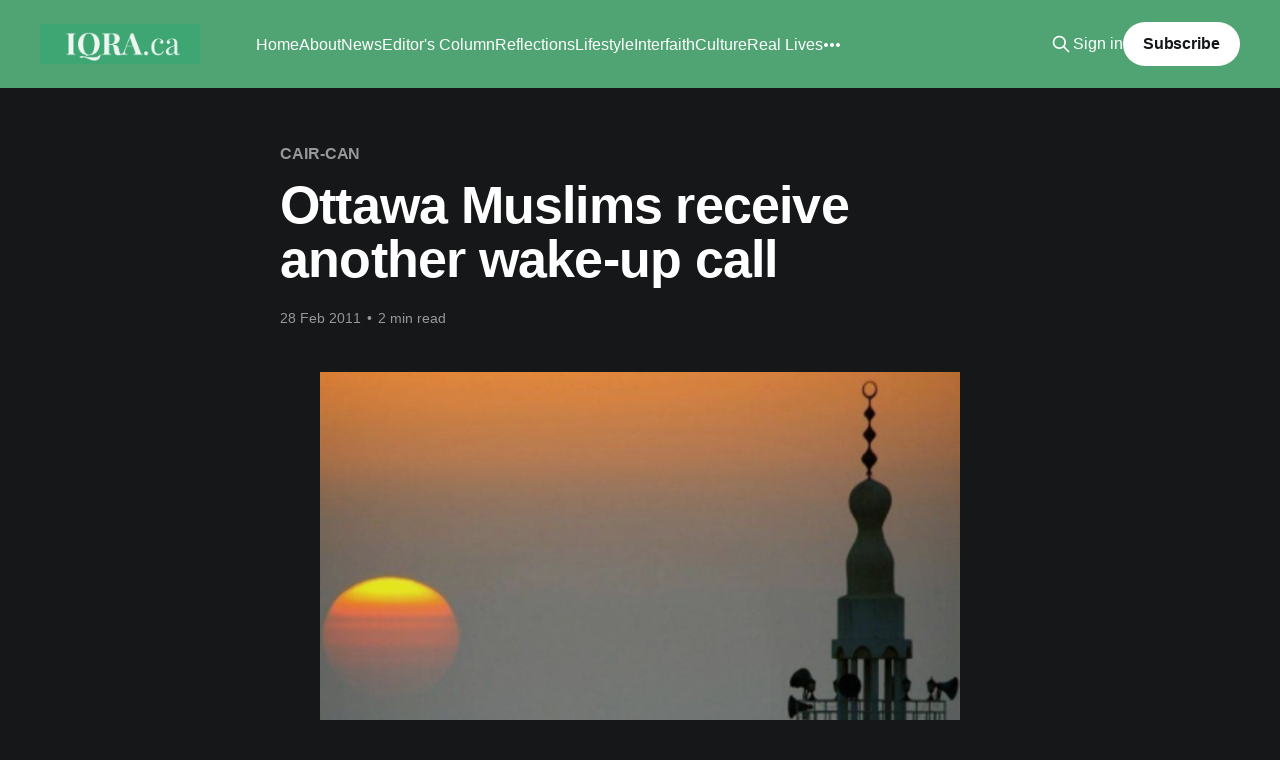

--- FILE ---
content_type: text/html; charset=utf-8
request_url: https://www.iqra.ca/2011/ottawa-muslims-receive-another-wake-up-call/
body_size: 7312
content:
<!DOCTYPE html>
<html lang="en" class="dark-mode">
<head>

    <title>Ottawa Muslims receive another wake-up call</title>
    <meta charset="utf-8" />
    <meta http-equiv="X-UA-Compatible" content="IE=edge" />
    <meta name="HandheldFriendly" content="True" />
    <meta name="viewport" content="width=device-width, initial-scale=1.0" />
    
    <link rel="preload" as="style" href="https://www.iqra.ca/assets/built/screen.css?v=71948ef37a" />
    <link rel="preload" as="script" href="https://www.iqra.ca/assets/built/casper.js?v=71948ef37a" />

    <link rel="stylesheet" type="text/css" href="https://www.iqra.ca/assets/built/screen.css?v=71948ef37a" />

    <link rel="icon" href="https://www.iqra.ca/content/images/size/w256h256/2021/10/600px.png" type="image/png">
    <link rel="canonical" href="https://www.iqra.ca/2011/ottawa-muslims-receive-another-wake-up-call/">
    <meta name="referrer" content="no-referrer-when-downgrade">
    
    <meta property="og:site_name" content="Iqra.ca">
    <meta property="og:type" content="article">
    <meta property="og:title" content="Ottawa Muslims receive another wake-up call">
    <meta property="og:description" content="By Yahya Abdul Rahman

(Feb 28, 2011) – Two surprising occurrences took place in Ottawa’s Muslim
community this weekend with the resignation of Ihsaan Gardee as CAIR-CAN’s
Executive Director and the announcement that Zijad Delic is leaving his post as
CIC’s Executive Director as of March 2nd.

Although">
    <meta property="og:url" content="https://www.iqra.ca/2011/ottawa-muslims-receive-another-wake-up-call/">
    <meta property="og:image" content="https://www.iqra.ca/content/images/size/w1200/2025/12/Facebook-Cover-1900x600--1-.png">
    <meta property="article:published_time" content="2011-02-28T11:29:56.000Z">
    <meta property="article:modified_time" content="2011-02-28T14:56:38.000Z">
    <meta property="article:tag" content="CAIR-CAN">
    <meta property="article:tag" content="Canadian Muslims">
    <meta property="article:tag" content="CIC">
    <meta property="article:tag" content="Ihsan gardee">
    <meta property="article:tag" content="IQRA.ca">
    <meta property="article:tag" content="Islam Canada">
    <meta property="article:tag" content="Muslim Canada">
    <meta property="article:tag" content="Muslims in Canada">
    <meta property="article:tag" content="Ottawa Muslim">
    <meta property="article:tag" content="Reflections">
    <meta property="article:tag" content="Uncategorized">
    <meta property="article:tag" content="Zijad Delic">
    
    <meta property="article:publisher" content="https://www.facebook.com/Iqradotca">
    <meta name="twitter:card" content="summary_large_image">
    <meta name="twitter:title" content="Ottawa Muslims receive another wake-up call">
    <meta name="twitter:description" content="By Yahya Abdul Rahman

(Feb 28, 2011) – Two surprising occurrences took place in Ottawa’s Muslim
community this weekend with the resignation of Ihsaan Gardee as CAIR-CAN’s
Executive Director and the announcement that Zijad Delic is leaving his post as
CIC’s Executive Director as of March 2nd.

Although">
    <meta name="twitter:url" content="https://www.iqra.ca/2011/ottawa-muslims-receive-another-wake-up-call/">
    <meta name="twitter:image" content="https://www.iqra.ca/content/images/size/w1200/2025/12/Facebook-Cover-1900x600--1-.png">
    <meta name="twitter:label1" content="Written by">
    <meta name="twitter:data1" content="iqradotca">
    <meta name="twitter:label2" content="Filed under">
    <meta name="twitter:data2" content="CAIR-CAN, Canadian Muslims, CIC, Ihsan gardee, IQRA.ca, Islam Canada, Muslim Canada, Muslims in Canada, Ottawa Muslim, Reflections, Uncategorized, Zijad Delic">
    <meta name="twitter:site" content="@Iqraca">
    <meta property="og:image:width" content="1200">
    <meta property="og:image:height" content="444">
    
    <script type="application/ld+json">
{
    "@context": "https://schema.org",
    "@type": "Article",
    "publisher": {
        "@type": "Organization",
        "name": "Iqra.ca",
        "url": "https://www.iqra.ca/",
        "logo": {
            "@type": "ImageObject",
            "url": "https://www.iqra.ca/content/images/2021/09/Copy-of-Simple-Work-LinkedIn-Banner--1-.png"
        }
    },
    "author": {
        "@type": "Person",
        "name": "iqradotca",
        "image": {
            "@type": "ImageObject",
            "url": "http://1.gravatar.com/avatar/458894508fb9d278cbe8ca0387638277?s=512&d=mm&r=g",
            "width": 512,
            "height": 512
        },
        "url": "https://www.iqra.ca/author/iqradotca/",
        "sameAs": []
    },
    "headline": "Ottawa Muslims receive another wake-up call",
    "url": "https://www.iqra.ca/2011/ottawa-muslims-receive-another-wake-up-call/",
    "datePublished": "2011-02-28T11:29:56.000Z",
    "dateModified": "2011-02-28T14:56:38.000Z",
    "keywords": "CAIR-CAN, Canadian Muslims, CIC, Ihsan gardee, IQRA.ca, Islam Canada, Muslim Canada, Muslims in Canada, Ottawa Muslim, Reflections, Uncategorized, Zijad Delic",
    "description": "\n\nBy Yahya Abdul Rahman\n\n(Feb 28, 2011) – Two surprising occurrences took place in Ottawa’s Muslim\ncommunity this weekend with the resignation of Ihsaan Gardee as CAIR-CAN’s\nExecutive Director and the announcement that Zijad Delic is leaving his post as\nCIC’s Executive Director as of March 2nd.\n\nAlthough no reason was given for Gardee’s resignation, CIC’s press release\nstated that, “the financial crunch faced by the Congress did not permit us to\nsustain his [Zijad Delic] much-needed and valuable",
    "mainEntityOfPage": "https://www.iqra.ca/2011/ottawa-muslims-receive-another-wake-up-call/"
}
    </script>

    <meta name="generator" content="Ghost 6.13">
    <link rel="alternate" type="application/rss+xml" title="Iqra.ca" href="https://www.iqra.ca/rss/">
    <script defer src="https://cdn.jsdelivr.net/ghost/portal@~2.56/umd/portal.min.js" data-i18n="true" data-ghost="https://www.iqra.ca/" data-key="f5ad1d31ae82a119bd14cdde43" data-api="https://iqra.ghost.io/ghost/api/content/" data-locale="en" crossorigin="anonymous"></script><style id="gh-members-styles">.gh-post-upgrade-cta-content,
.gh-post-upgrade-cta {
    display: flex;
    flex-direction: column;
    align-items: center;
    font-family: -apple-system, BlinkMacSystemFont, 'Segoe UI', Roboto, Oxygen, Ubuntu, Cantarell, 'Open Sans', 'Helvetica Neue', sans-serif;
    text-align: center;
    width: 100%;
    color: #ffffff;
    font-size: 16px;
}

.gh-post-upgrade-cta-content {
    border-radius: 8px;
    padding: 40px 4vw;
}

.gh-post-upgrade-cta h2 {
    color: #ffffff;
    font-size: 28px;
    letter-spacing: -0.2px;
    margin: 0;
    padding: 0;
}

.gh-post-upgrade-cta p {
    margin: 20px 0 0;
    padding: 0;
}

.gh-post-upgrade-cta small {
    font-size: 16px;
    letter-spacing: -0.2px;
}

.gh-post-upgrade-cta a {
    color: #ffffff;
    cursor: pointer;
    font-weight: 500;
    box-shadow: none;
    text-decoration: underline;
}

.gh-post-upgrade-cta a:hover {
    color: #ffffff;
    opacity: 0.8;
    box-shadow: none;
    text-decoration: underline;
}

.gh-post-upgrade-cta a.gh-btn {
    display: block;
    background: #ffffff;
    text-decoration: none;
    margin: 28px 0 0;
    padding: 8px 18px;
    border-radius: 4px;
    font-size: 16px;
    font-weight: 600;
}

.gh-post-upgrade-cta a.gh-btn:hover {
    opacity: 0.92;
}</style>
    <script defer src="https://cdn.jsdelivr.net/ghost/sodo-search@~1.8/umd/sodo-search.min.js" data-key="f5ad1d31ae82a119bd14cdde43" data-styles="https://cdn.jsdelivr.net/ghost/sodo-search@~1.8/umd/main.css" data-sodo-search="https://iqra.ghost.io/" data-locale="en" crossorigin="anonymous"></script>
    
    <link href="https://www.iqra.ca/webmentions/receive/" rel="webmention">
    <script defer src="/public/cards.min.js?v=71948ef37a"></script>
    <link rel="stylesheet" type="text/css" href="/public/cards.min.css?v=71948ef37a">
    <script defer src="/public/comment-counts.min.js?v=71948ef37a" data-ghost-comments-counts-api="https://www.iqra.ca/members/api/comments/counts/"></script>
    <script defer src="/public/member-attribution.min.js?v=71948ef37a"></script>
    <script defer src="/public/ghost-stats.min.js?v=71948ef37a" data-stringify-payload="false" data-datasource="analytics_events" data-storage="localStorage" data-host="https://www.iqra.ca/.ghost/analytics/api/v1/page_hit"  tb_site_uuid="ab42dd87-d304-441a-9238-995fd7c1af98" tb_post_uuid="1075d8e8-1cc5-408c-9821-f8fccc8456ab" tb_post_type="post" tb_member_uuid="undefined" tb_member_status="undefined"></script><style>:root {--ghost-accent-color: #50a474;}</style>
    <style>
.author-list,
.author-name,
.post-card-byline-content span:first-of-type {
    display: none;
}
.post-card-byline-content {
    margin-left: 0;
}
</style>

<!-- Global site tag (gtag.js) - Google Analytics -->
<script async src="https://www.googletagmanager.com/gtag/js?id=UA-9094101-1"></script>
<script>
  window.dataLayer = window.dataLayer || [];
  function gtag(){dataLayer.push(arguments);}
  gtag('js', new Date());

  gtag('config', 'UA-9094101-1');
</script>


<script>document.documentElement.classList.add('dark-mode');</script>

</head>
<body class="post-template tag-cair-can tag-canadian-muslims tag-cic tag-ihsan-gardee tag-iqra-ca tag-islam-canada tag-muslim-canada tag-muslims-in-canada tag-ottawa-muslim tag-reflections tag-uncategorized tag-zijad-delic is-head-left-logo has-cover">
<div class="viewport">

    <header id="gh-head" class="gh-head outer">
        <div class="gh-head-inner inner">
            <div class="gh-head-brand">
                <a class="gh-head-logo" href="https://www.iqra.ca">
                        <img src="https://www.iqra.ca/content/images/2021/09/Copy-of-Simple-Work-LinkedIn-Banner--1-.png" alt="Iqra.ca">
                </a>
                <button class="gh-search gh-icon-btn" aria-label="Search this site" data-ghost-search><svg xmlns="http://www.w3.org/2000/svg" fill="none" viewBox="0 0 24 24" stroke="currentColor" stroke-width="2" width="20" height="20"><path stroke-linecap="round" stroke-linejoin="round" d="M21 21l-6-6m2-5a7 7 0 11-14 0 7 7 0 0114 0z"></path></svg></button>
                <button class="gh-burger" aria-label="Main Menu"></button>
            </div>

            <nav class="gh-head-menu">
                <ul class="nav">
    <li class="nav-home"><a href="https://www.iqra.ca/">Home</a></li>
    <li class="nav-about"><a href="https://www.iqra.ca/about/">About</a></li>
    <li class="nav-news"><a href="https://www.iqra.ca/tag/news/">News</a></li>
    <li class="nav-editors-column"><a href="https://www.iqra.ca/tag/Editor/">Editor&#x27;s Column</a></li>
    <li class="nav-reflections"><a href="https://www.iqra.ca/tag/reflections/">Reflections</a></li>
    <li class="nav-lifestyle"><a href="https://www.iqra.ca/tag/lifestyle/">Lifestyle</a></li>
    <li class="nav-interfaith"><a href="https://www.iqra.ca/tag/interfaith/">Interfaith</a></li>
    <li class="nav-culture"><a href="https://www.iqra.ca/tag/culture/">Culture</a></li>
    <li class="nav-real-lives"><a href="https://www.iqra.ca/tag/real-lives/">Real Lives</a></li>
    <li class="nav-environment"><a href="https://www.iqra.ca/tag/Environment/">Environment</a></li>
</ul>

            </nav>

            <div class="gh-head-actions">
                    <button class="gh-search gh-icon-btn" aria-label="Search this site" data-ghost-search><svg xmlns="http://www.w3.org/2000/svg" fill="none" viewBox="0 0 24 24" stroke="currentColor" stroke-width="2" width="20" height="20"><path stroke-linecap="round" stroke-linejoin="round" d="M21 21l-6-6m2-5a7 7 0 11-14 0 7 7 0 0114 0z"></path></svg></button>
                    <div class="gh-head-members">
                                <a class="gh-head-link" href="#/portal/signin" data-portal="signin">Sign in</a>
                                <a class="gh-head-button" href="#/portal/signup" data-portal="signup">Subscribe</a>
                    </div>
            </div>
        </div>
    </header>

    <div class="site-content">
        



<main id="site-main" class="site-main">
<article class="article post tag-cair-can tag-canadian-muslims tag-cic tag-ihsan-gardee tag-iqra-ca tag-islam-canada tag-muslim-canada tag-muslims-in-canada tag-ottawa-muslim tag-reflections tag-uncategorized tag-zijad-delic no-image ">

    <header class="article-header gh-canvas">

        <div class="article-tag post-card-tags">
                <span class="post-card-primary-tag">
                    <a href="/tag/cair-can/">CAIR-CAN</a>
                </span>
        </div>

        <h1 class="article-title">Ottawa Muslims receive another wake-up call</h1>


        <div class="article-byline">
        <section class="article-byline-content">

            <ul class="author-list instapaper_ignore">
                <li class="author-list-item">
                    <a href="/author/iqradotca/" class="author-avatar" aria-label="Read more of iqradotca">
                        <img class="author-profile-image" src="http://1.gravatar.com/avatar/458894508fb9d278cbe8ca0387638277?s&#x3D;512&amp;d&#x3D;mm&amp;r&#x3D;g" alt="iqradotca" />
                    </a>
                </li>
            </ul>

            <div class="article-byline-meta">
                <h4 class="author-name"><a href="/author/iqradotca/">iqradotca</a></h4>
                <div class="byline-meta-content">
                    <time class="byline-meta-date" datetime="2011-02-28">28 Feb 2011</time>
                        <span class="byline-reading-time"><span class="bull">&bull;</span> 2 min read</span>
                </div>
            </div>

        </section>
        </div>


    </header>

    <section class="gh-content gh-canvas">
        <!--kg-card-begin: html--><p><img loading="lazy" class="aligncenter" title="canadianmuslim" src="/content/images/wordpress/2011/02/canadianmuslim.png" alt="" width="640" height="480" /></p>
<p>By Yahya Abdul Rahman</p>
<p>(Feb 28, 2011) &#8211; Two surprising occurrences took place in Ottawa&#8217;s Muslim community this weekend with the resignation of Ihsaan Gardee as CAIR-CAN&#8217;s Executive Director and the announcement that Zijad Delic is leaving his post as CIC&#8217;s Executive Director as of March 2nd.</p>
<p>Although no reason was given for Gardee&#8217;s resignation, CIC’s press release stated that, “the financial crunch faced by the Congress did not permit us to sustain his [Zijad Delic] much-needed and valuable position, held since November 2006.”</p>
<p>The fact of the matter is both organizations are feeling the financial crunch in these tough economic times.</p>
<p>It is becoming increasingly difficult to convince people to donate so that these organizations can carry on their important work of defending the civil liberties of Muslims here in Canada.</p>
<p>I was chatting with someone last night online regarding this pressing issue and he stated that &#8220;what we are now witnessing with our NGO&#8217;s being disintegrated is the direct result of Mosque projects.&#8221; </p>
<p>In other words a tremendous amount of money is being poured into bricks and mortar and as a direct result no money is left over for NGO&#8217;s which provide a valuable long-term service for the community. </p>
<p>We are left to think that building a Mosque will gain us  an eternal home in paradise, but that there is no reward for defending human rights.</p>
<p>My friend also said, and I agree with him, that &#8220;unless prominent members of the community speaks out against building more Mosques this problem will not stop.&#8221;</p>
<p>Back in November I wrote an article in which I stated the following:</p>
<p>&#8220;I am calling on the Muslim community here in Ottawa, effective immediately, to put in place a 10 year moratorium on building Mosques or Islamic community centers.</p>
<p>&#8220;I am further calling on the community to direct precious financial resources which can be used in protecting our rights, as well as promoting social responsibility as citizens of this country we call home.</p>
<p>&#8220;I want these resources to be used towards creating writers, critical thinkers, grassroots activists and articulate speakers who possess the ability to speak to the wider Canadian public.</p>
<p>&#8220;Furthermore, we need a sound scientific study regarding the real needs of our community, and I am sure those needs do not include more Mosques, the construction of which is costing us millions of dollars.</p>
<p>&#8220;No more bricks and mortar.</p>
<p>&#8220;I want us to develop our brain power.&#8221;</p>
<p>I am today repeating that call for a moratorium and further stating that protecting human rights is more of a rewarding act than building a Mosque.</p>
<p>The rights of human beings take precedence over bricks and mortar.</p>
<p>I am the voice of one crying in the wilderness.</p>
<p>I am calling on my brothers and sisters to take heed.</p>
<p>You are playing with fire if you allow the disintegration of our NGOs to take place and be left in a state where no one will advocate on our behalf.</p>
<p>We must stop this complacency now and make the defense of human rights our number one priority.</p>
<p>We are betraying the call from Allah who has ordered us to establish justice on this earth and have instead reduced our deen (religion) to a set of rituals and disputes over right aqeeda (doctrine).</p>
<p>We must reclaim the human rights tradition within our faith and support these important initiatives or we will wake-up with a very severe hangover after a dark night of drinking from the well of intoxicating complacency.</p>
<!--kg-card-end: html-->
    </section>

        <section class="article-comments gh-canvas">
            
        <script defer src="https://cdn.jsdelivr.net/ghost/comments-ui@~1.3/umd/comments-ui.min.js" data-locale="en" data-ghost-comments="https://www.iqra.ca/" data-api="https://iqra.ghost.io/ghost/api/content/" data-admin="https://iqra.ghost.io/ghost/" data-key="f5ad1d31ae82a119bd14cdde43" data-title="null" data-count="true" data-post-id="60b81e98e069a3003b74661b" data-color-scheme="auto" data-avatar-saturation="60" data-accent-color="#50a474" data-comments-enabled="all" data-publication="Iqra.ca" crossorigin="anonymous"></script>
    
        </section>

</article>
</main>




            <aside class="read-more-wrap outer">
                <div class="read-more inner">
                        
<article class="post-card post">

    <a class="post-card-image-link" href="/2026/jaffari-village-a-vision-of-community-and-continuity-takes-shape-in-thornhill/">

        <img class="post-card-image"
            srcset="/content/images/size/w300/2026/01/jaffari-copy.jpg 300w,
                    /content/images/size/w600/2026/01/jaffari-copy.jpg 600w,
                    /content/images/size/w1000/2026/01/jaffari-copy.jpg 1000w,
                    /content/images/size/w2000/2026/01/jaffari-copy.jpg 2000w"
            sizes="(max-width: 1000px) 400px, 800px"
            src="/content/images/size/w600/2026/01/jaffari-copy.jpg"
            alt="Jaffari Village: A Vision of Community and Continuity Takes Shape in Thornhill"
            loading="lazy"
        />


    </a>

    <div class="post-card-content">

        <a class="post-card-content-link" href="/2026/jaffari-village-a-vision-of-community-and-continuity-takes-shape-in-thornhill/">
            <header class="post-card-header">
                <div class="post-card-tags">
                </div>
                <h2 class="post-card-title">
                    Jaffari Village: A Vision of Community and Continuity Takes Shape in Thornhill
                </h2>
            </header>
                <div class="post-card-excerpt">In the heart of Thornhill, a vision decades in the making is finally taking its definitive shape. Jaffari Village, the ambitious master-planned expansion of the Islamic Shia Ithna-Asheri Jamaat (ISIJ) of Toronto is a testament to the evolution of a community.</div>
        </a>

        <footer class="post-card-meta">
            <time class="post-card-meta-date" datetime="2026-01-21">21 Jan 2026</time>
                <span class="post-card-meta-length">3 min read</span>
                <script
    data-ghost-comment-count="69587b49e9e82300013b6951"
    data-ghost-comment-count-empty=""
    data-ghost-comment-count-singular="comment"
    data-ghost-comment-count-plural="comments"
    data-ghost-comment-count-tag="span"
    data-ghost-comment-count-class-name=""
    data-ghost-comment-count-autowrap="true"
>
</script>
        </footer>

    </div>

</article>
                        
<article class="post-card post">

    <a class="post-card-image-link" href="/2026/time-hoppers-the-silk-road-makes-historic-theatrical-debut/">

        <img class="post-card-image"
            srcset="/content/images/size/w300/2026/01/time-hoppers.jpeg 300w,
                    /content/images/size/w600/2026/01/time-hoppers.jpeg 600w,
                    /content/images/size/w1000/2026/01/time-hoppers.jpeg 1000w,
                    /content/images/size/w2000/2026/01/time-hoppers.jpeg 2000w"
            sizes="(max-width: 1000px) 400px, 800px"
            src="/content/images/size/w600/2026/01/time-hoppers.jpeg"
            alt="&#x27;Time Hoppers: The Silk Road&#x27; Makes Historic Theatrical Debut"
            loading="lazy"
        />


    </a>

    <div class="post-card-content">

        <a class="post-card-content-link" href="/2026/time-hoppers-the-silk-road-makes-historic-theatrical-debut/">
            <header class="post-card-header">
                <div class="post-card-tags">
                </div>
                <h2 class="post-card-title">
                    &#x27;Time Hoppers: The Silk Road&#x27; Makes Historic Theatrical Debut
                </h2>
            </header>
                <div class="post-card-excerpt">In what is being hailed as a historic milestone for the community, “Time Hoppers: The Silk Road” is set for a nationwide theatrical release across the United States, with special limited screenings in Canada.</div>
        </a>

        <footer class="post-card-meta">
            <time class="post-card-meta-date" datetime="2026-01-20">20 Jan 2026</time>
                <span class="post-card-meta-length">3 min read</span>
                <script
    data-ghost-comment-count="6967b1ce388e1a000188a7d0"
    data-ghost-comment-count-empty=""
    data-ghost-comment-count-singular="comment"
    data-ghost-comment-count-plural="comments"
    data-ghost-comment-count-tag="span"
    data-ghost-comment-count-class-name=""
    data-ghost-comment-count-autowrap="true"
>
</script>
        </footer>

    </div>

</article>
                        
<article class="post-card post">

    <a class="post-card-image-link" href="/2026/isna-mosque-to-host-2026-faiths4climate-conversations/">

        <img class="post-card-image"
            srcset="/content/images/size/w300/2026/01/fcg.jpeg 300w,
                    /content/images/size/w600/2026/01/fcg.jpeg 600w,
                    /content/images/size/w1000/2026/01/fcg.jpeg 1000w,
                    /content/images/size/w2000/2026/01/fcg.jpeg 2000w"
            sizes="(max-width: 1000px) 400px, 800px"
            src="/content/images/size/w600/2026/01/fcg.jpeg"
            alt="ISNA Mosque to Host 2026 Faiths4Climate Conversations"
            loading="lazy"
        />


    </a>

    <div class="post-card-content">

        <a class="post-card-content-link" href="/2026/isna-mosque-to-host-2026-faiths4climate-conversations/">
            <header class="post-card-header">
                <div class="post-card-tags">
                </div>
                <h2 class="post-card-title">
                    ISNA Mosque to Host 2026 Faiths4Climate Conversations
                </h2>
            </header>
                <div class="post-card-excerpt">On Sunday, February 8, 2026, the ISNA Mosque in Mississauga will host the third annual Faiths4Climate Conversations, a signature event bringing together a diverse tapestry of spiritual traditions to discuss the moral and practical imperatives of environmental stewardship.</div>
        </a>

        <footer class="post-card-meta">
            <time class="post-card-meta-date" datetime="2026-01-18">18 Jan 2026</time>
                <span class="post-card-meta-length">3 min read</span>
                <script
    data-ghost-comment-count="696d1e151f59af00016a1466"
    data-ghost-comment-count-empty=""
    data-ghost-comment-count-singular="comment"
    data-ghost-comment-count-plural="comments"
    data-ghost-comment-count-tag="span"
    data-ghost-comment-count-class-name=""
    data-ghost-comment-count-autowrap="true"
>
</script>
        </footer>

    </div>

</article>
                </div>
            </aside>



    </div>

    <footer class="site-footer outer">
        <div class="inner">
            <section class="copyright"><a href="https://www.iqra.ca">Iqra.ca</a> &copy; 2026</section>
            <nav class="site-footer-nav">
                <ul class="nav">
    <li class="nav-contact"><a href="https://www.iqra.ca/ghost/#/editor/page/60b81e98e069a3003b746460">Contact</a></li>
</ul>

            </nav>
            <div class="gh-powered-by"><a href="https://ghost.org/" target="_blank" rel="noopener">Powered by Ghost</a></div>
        </div>
    </footer>

</div>

    <div class="pswp" tabindex="-1" role="dialog" aria-hidden="true">
    <div class="pswp__bg"></div>

    <div class="pswp__scroll-wrap">
        <div class="pswp__container">
            <div class="pswp__item"></div>
            <div class="pswp__item"></div>
            <div class="pswp__item"></div>
        </div>

        <div class="pswp__ui pswp__ui--hidden">
            <div class="pswp__top-bar">
                <div class="pswp__counter"></div>

                <button class="pswp__button pswp__button--close" title="Close (Esc)"></button>
                <button class="pswp__button pswp__button--share" title="Share"></button>
                <button class="pswp__button pswp__button--fs" title="Toggle fullscreen"></button>
                <button class="pswp__button pswp__button--zoom" title="Zoom in/out"></button>

                <div class="pswp__preloader">
                    <div class="pswp__preloader__icn">
                        <div class="pswp__preloader__cut">
                            <div class="pswp__preloader__donut"></div>
                        </div>
                    </div>
                </div>
            </div>

            <div class="pswp__share-modal pswp__share-modal--hidden pswp__single-tap">
                <div class="pswp__share-tooltip"></div>
            </div>

            <button class="pswp__button pswp__button--arrow--left" title="Previous (arrow left)"></button>
            <button class="pswp__button pswp__button--arrow--right" title="Next (arrow right)"></button>

            <div class="pswp__caption">
                <div class="pswp__caption__center"></div>
            </div>
        </div>
    </div>
</div>
<script
    src="https://code.jquery.com/jquery-3.5.1.min.js"
    integrity="sha256-9/aliU8dGd2tb6OSsuzixeV4y/faTqgFtohetphbbj0="
    crossorigin="anonymous">
</script>
<script src="https://www.iqra.ca/assets/built/casper.js?v=71948ef37a"></script>
<script>
$(document).ready(function () {
    // Mobile Menu Trigger
    $('.gh-burger').click(function () {
        $('body').toggleClass('gh-head-open');
    });
    // FitVids - Makes video embeds responsive
    $(".gh-content").fitVids();
});
</script>



</body>
</html>
